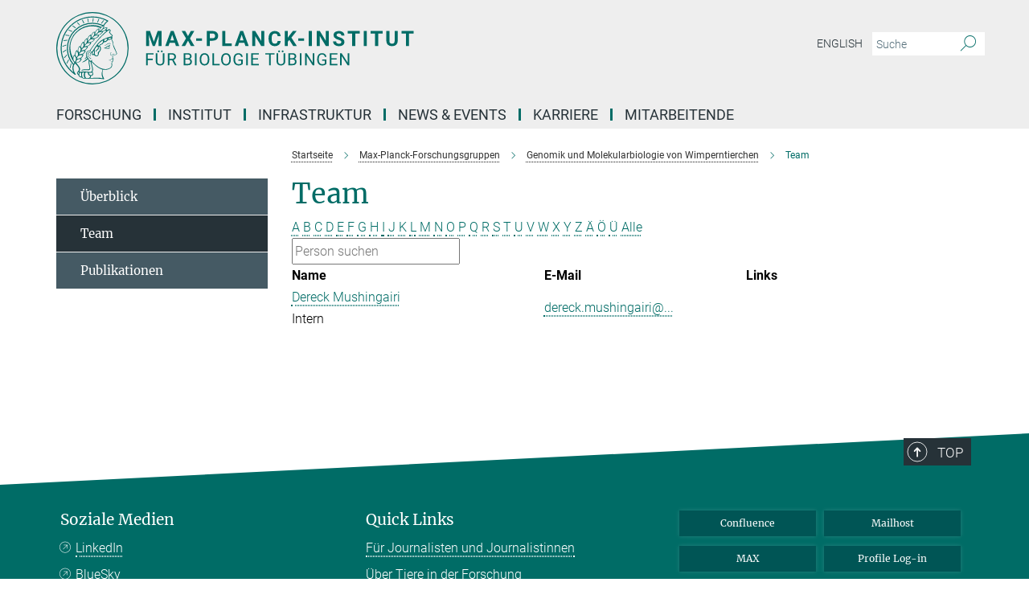

--- FILE ---
content_type: text/html; charset=utf-8
request_url: https://www.bio.mpg.de/131724/team?letter=M&previous_letter=X
body_size: 15887
content:
<!DOCTYPE html>
<html prefix="og: http://ogp.me/ns#" lang="de">
<head>
  <meta http-equiv="X-UA-Compatible" content="IE=edge">
  <meta content="width=device-width, initial-scale=1.0" name="viewport">
  <meta http-equiv="Content-Type" content="text/html; charset=utf-8"/>
  <title>Team</title>
  
  <meta name="keywords" content="" /><meta name="description" content="" />
  
  
<meta property="og:title" content="Team">
<meta property="og:description" content="">
<meta property="og:type" content="website">
<meta property="og:url" content="https://www.bio.mpg.de/131724/team">
<meta property="og:image" content="https://www.bio.mpg.de/assets/og-logo-281c44f14f2114ed3fe50e666618ff96341055a2f8ce31aa0fd70471a30ca9ed.jpg">


  
  


  <meta name="msapplication-TileColor" content="#fff" />
<meta name="msapplication-square70x70logo" content="/assets/touch-icon-70x70-16c94b19254f9bb0c9f8e8747559f16c0a37fd015be1b4a30d7d1b03ed51f755.png" />
<meta name="msapplication-square150x150logo" content="/assets/touch-icon-150x150-3b1e0a32c3b2d24a1f1f18502efcb8f9e198bf2fc47e73c627d581ffae537142.png" />
<meta name="msapplication-wide310x150logo" content="/assets/touch-icon-310x150-067a0b4236ec2cdc70297273ab6bf1fc2dcf6cc556a62eab064bbfa4f5256461.png" />
<meta name="msapplication-square310x310logo" content="/assets/touch-icon-310x310-d33ffcdc109f9ad965a6892ec61d444da69646747bd88a4ce7fe3d3204c3bf0b.png" />
<link rel="apple-touch-icon" type="image/png" href="/assets/touch-icon-180x180-a3e396f9294afe6618861344bef35fc0075f9631fe80702eb259befcd682a42c.png" sizes="180x180">
<link rel="icon" type="image/png" href="/assets/touch-icon-32x32-143e3880a2e335e870552727a7f643a88be592ac74a53067012b5c0528002367.png" sizes="32x32">

  <link rel="preload" href="/assets/roboto-v20-latin-ext_latin_greek-ext_greek_cyrillic-ext_cyrillic-700-8d2872cf0efbd26ce09519f2ebe27fb09f148125cf65964890cc98562e8d7aa3.woff2" as="font" type="font/woff2" crossorigin="anonymous">
  
  
  
  <script>var ROOT_PATH = '/';var LANGUAGE = 'de';var PATH_TO_CMS = 'https://tuebio.iedit.mpg.de';var INSTANCE_NAME = 'tuebio';</script>
  
      <link rel="stylesheet" media="all" href="/assets/responsive_live_green-b4104db02fad82373eaef717c39506fa87036661729168d4cfe06a4e84cae1cb.css" />
    <link rel="stylesheet" media="all" href="/assets/responsive/headerstylesheets/tuebio-header-e7a64d3ce235b56b09aa83cca9bb284b6c804a6212b76bf07124c06c0eb8894d.css" />

<script>
  window.addEventListener("load", function() {
    var linkElement = document.createElement("link");
    linkElement.rel="stylesheet";
    linkElement.href="/assets/katex/katex-4c5cd0d7a0c68fd03f44bf90378c50838ac39ebc09d5f02a7a9169be65ab4d65.css";
    linkElement.media="all";
    document.head.appendChild(linkElement);
  });
</script>


  

  

  <script>
  if(!window.DCLGuard) {
    window.DCLGuard=true;
  }
</script>
<script type="module">
//<![CDATA[
document.body.addEventListener('Base',function(){  (function (global) {
    if (global.MpgApp && global.MpgApp.object) {
      global.MpgApp.object.id = +'131724';
    }
  }(window));
});
/*-=deferred=-*/
//]]>
</script>
  <link rel="canonical" href="https://www.bio.mpg.de/131724/team" />


  
  <meta name="csrf-param" content="authenticity_token" />
<meta name="csrf-token" content="mkS1x8kXKA0gg1Ewh6mYGSL0uuFTG60Y7PBZAS-ICdh-a_GU6p1rMDmMCz8S9qmXbwYQBwmBT7GGvVq02hEWjw" />
  <meta name="generator" content="JustRelate CX Cloud (www.justrelate.com)" />
  
  
      <link rel="alternate" hreflang="en" href="https://www.bio.mpg.de/111229/team" />
    <link rel="alternate" hreflang="de" href="https://www.bio.mpg.de/131724/team" />


  
    <script type="module" >
      window.allHash = { 'manifest':'/assets/manifest-04024382391bb910584145d8113cf35ef376b55d125bb4516cebeb14ce788597','responsive/modules/display_pubman_reference_counter':'/assets/responsive/modules/display_pubman_reference_counter-8150b81b51110bc3ec7a4dc03078feda26b48c0226aee02029ee6cf7d5a3b87e','responsive/modules/video_module':'/assets/responsive/modules/video_module-231e7a8449475283e1c1a0c7348d56fd29107c9b0d141c824f3bd51bb4f71c10','responsive/live/annual_report_overview':'/assets/responsive/live/annual_report_overview-f7e7c3f45d3666234c0259e10c56456d695ae3c2df7a7d60809b7c64ce52b732','responsive/live/annual_review_overview':'/assets/responsive/live/annual_review_overview-49341d85de5d249f2de9b520154d516e9b4390cbf17a523d5731934d3b9089ec','responsive/live/deferred-picture-loader':'/assets/responsive/live/deferred-picture-loader-088fb2b6bedef1b9972192d465bc79afd9cbe81cefd785b8f8698056aa04cf93','responsive/live/employee':'/assets/responsive/live/employee-ac8cd3e48754c26d9eaf9f9965ab06aca171804411f359cbccd54a69e89bc31c','responsive/live/employee_landing_page':'/assets/responsive/live/employee_landing_page-ac8cd3e48754c26d9eaf9f9965ab06aca171804411f359cbccd54a69e89bc31c','responsive/live/employee_search':'/assets/responsive/live/employee_search-47a41df3fc7a7dea603765ad3806515b07efaddd7cf02a8d9038bdce6fa548a1','responsive/live/event_overview':'/assets/responsive/live/event_overview-817c26c3dfe343bed2eddac7dd37b6638da92babec077a826fde45294ed63f3c','responsive/live/gallery_overview':'/assets/responsive/live/gallery_overview-459edb4dec983cc03e8658fafc1f9df7e9d1c78786c31d9864e109a04fde3be7','responsive/live/institute_page':'/assets/responsive/live/institute_page-03ec6d8aaec2eff8a6c1522f54abf44608299523f838fc7d14db1e68d8ec0c7a','responsive/live/institutes_map':'/assets/responsive/live/institutes_map-588c0307e4a797238ba50134c823708bd3d8d640157dc87cf24b592ecdbd874e','responsive/live/job_board':'/assets/responsive/live/job_board-0db2f3e92fdcd350960e469870b9bef95adc9b08e90418d17a0977ae0a9ec8fd','responsive/live/newsroom':'/assets/responsive/live/newsroom-c8be313dabf63d1ee1e51af14f32628f2c0b54a5ef41ce999b8bd024dc64cad2','responsive/live/organigramm':'/assets/responsive/live/organigramm-18444677e2dce6a3c2138ce8d4a01aca7e84b3ea9ffc175b801208634555d8ff','responsive/live/research_page':'/assets/responsive/live/research_page-c8be313dabf63d1ee1e51af14f32628f2c0b54a5ef41ce999b8bd024dc64cad2','responsive/live/science_gallery_overview':'/assets/responsive/live/science_gallery_overview-5c87ac26683fe2f4315159efefa651462b87429147b8f9504423742e6b7f7785','responsive/live/tabcard':'/assets/responsive/live/tabcard-be5f79406a0a3cc678ea330446a0c4edde31069050268b66ce75cfda3592da0d','live/advent_calendar':'/assets/live/advent_calendar-4ef7ec5654db2e7d38c778dc295aec19318d2c1afcbbf6ac4bfc2dde87c57f12','live/employee':'/assets/live/employee-fb8f504a3309f25dbdd8d3cf3d3f55c597964116d5af01a0ba720e7faa186337','live/employee_landing_page':'/assets/live/employee_landing_page-fb8f504a3309f25dbdd8d3cf3d3f55c597964116d5af01a0ba720e7faa186337','live/gallery_overview':'/assets/live/gallery_overview-18a0e0553dd83304038b0c94477d177e23b8b98bff7cb6dd36c7c99bf8082d12','live/podcast_page':'/assets/live/podcast_page-fe7023d277ed2b0b7a3228167181231631915515dcf603a33f35de7f4fd9566f','live/video_page':'/assets/live/video_page-62efab78e58bdfd4531ccfc9fe3601ea90abeb617a6de220c1d09250ba003d37','responsive/mpg_common/live/dropdown_list':'/assets/responsive/mpg_common/live/dropdown_list-71372d52518b3cb50132756313972768fdec1d4fa3ffa38e6655696fe2de5c0b','responsive/mpg_common/live/event_calendar':'/assets/responsive/mpg_common/live/event_calendar-719dd7e7333c7d65af04ddf8e2d244a2646b5f16d0d7f24f75b0bb8c334da6a5','responsive/mpg_common/live/event_registration':'/assets/responsive/mpg_common/live/event_registration-e6771dca098e37c2858ff2b690497f83a2808b6c642e3f4540e8587e1896c84e','responsive/mpg_common/live/expandable':'/assets/responsive/mpg_common/live/expandable-e2143bde3d53151b5ff7279eaab589f3fefb4fd31278ca9064fd6b83b38d5912','responsive/mpg_common/live/gallery_youtube_video':'/assets/responsive/mpg_common/live/gallery_youtube_video-b859711b59a5655b5fa2deb87bd0d137460341c3494a5df957f750c716970382','responsive/mpg_common/live/interactive_table':'/assets/responsive/mpg_common/live/interactive_table-bff65d6297e45592f8608cd64814fc8d23f62cb328a98b482419e4c25a31fdde','responsive/mpg_common/live/intersection-observer':'/assets/responsive/mpg_common/live/intersection-observer-9e55d6cf2aac1d0866ac8588334111b664e643e4e91b10c5cbb42315eb25d974','responsive/mpg_common/live/main_menu':'/assets/responsive/mpg_common/live/main_menu-43966868573e0e775be41cf218e0f15a6399cf3695eb4297bae55004451acada','responsive/mpg_common/live/news_publication_overview':'/assets/responsive/mpg_common/live/news_publication_overview-d1aae55c18bfd7cf46bad48f7392e51fc1b3a3b887bc6312a39e36eaa58936fa','responsive/mpg_common/live/reverse':'/assets/responsive/mpg_common/live/reverse-9d6a32ce7c0f41fbc5249f8919f9c7b76cacd71f216c9e6223c27560acf41c8b','responsive/mpg_common/live/shuffle':'/assets/responsive/mpg_common/live/shuffle-14b053c3d32d46209f0572a91d3240487cd520326247fc2f1c36ea4d3a6035eb','responsive/mpg_common/live/slick_lazyloader':'/assets/responsive/mpg_common/live/slick_lazyloader-ea2704816b84026f362aa3824fcd44450d54dffccb7fca3c853d2f830a5ce412','responsive/mpg_common/live/video':'/assets/responsive/mpg_common/live/video-55b7101b2ac2622a81eba0bdefd94b5c5ddf1476b01f4442c3b1ae855b274dcf','responsive/mpg_common/live/youtube_extension':'/assets/responsive/mpg_common/live/youtube_extension-2b42986b3cae60b7e4153221d501bc0953010efeadda844a2acdc05da907e90f','preview/_pdf_sorting':'/assets/preview/_pdf_sorting-8fa7fd1ef29207b6c9a940e5eca927c26157f93f2a9e78e21de2578e6e06edf0','preview/advent_calendar':'/assets/preview/advent_calendar-4ef7ec5654db2e7d38c778dc295aec19318d2c1afcbbf6ac4bfc2dde87c57f12','preview/annual_review_search':'/assets/preview/annual_review_search-8fa7fd1ef29207b6c9a940e5eca927c26157f93f2a9e78e21de2578e6e06edf0','preview/edit_overlays':'/assets/preview/edit_overlays-cef31afd41d708f542672cc748b72a6b62ed10df9ee0030c11a0892ae937db70','preview/employee':'/assets/preview/employee-fb8f504a3309f25dbdd8d3cf3d3f55c597964116d5af01a0ba720e7faa186337','preview/employee_landing_page':'/assets/preview/employee_landing_page-fb8f504a3309f25dbdd8d3cf3d3f55c597964116d5af01a0ba720e7faa186337','preview/gallery_overview':'/assets/preview/gallery_overview-ca27fbd8e436a0f15e28d60a0a4a5861f7f9817b9cb44cb36ae654ebe03eec2a','preview/lodash':'/assets/preview/lodash-01fbab736a95109fbe4e1857ce7958edc28a78059301871a97ed0459a73f92d2','preview/overlay':'/assets/preview/overlay-4b3006f01cc2a80c44064f57acfdb24229925bbf211ca5a5e202b0be8cd2e66e','preview/overlay_ajax_methods':'/assets/preview/overlay_ajax_methods-0cceedf969995341b0aeb5629069bf5117896d2b053822e99f527e733430de65','preview/pdf_overview':'/assets/preview/pdf_overview-8fa7fd1ef29207b6c9a940e5eca927c26157f93f2a9e78e21de2578e6e06edf0','preview/podcast_page':'/assets/preview/podcast_page-8b696f28fe17c5875ac647a54463d6cf4beda5fa758ba590dd50d4f7d11e02a0','preview/preview':'/assets/preview/preview-7d20d27ffa274bf0336cbf591613fbbffd4fa684d745614240e81e11118b65c2','preview/science_gallery_overview':'/assets/preview/science_gallery_overview-00600feadb223d3b4cb5432a27cc6bee695f2b95225cb9ecf2e9407660ebcc35','preview/video_page':'/assets/preview/video_page-5359db6cf01dcd5736c28abe7e77dabdb4c7caa77184713f32f731d158ced5a8','preview_manifest':'/assets/preview_manifest-04024382391bb910584145d8113cf35ef376b55d125bb4516cebeb14ce788597','editmarker':'/assets/editmarker-b8d0504e39fbfef0acc731ba771c770852ec660f0e5b8990b6d367aefa0d9b9c','live':'/assets/live-4aa8e228b0242df1d2d064070d3be572a1ad3e67fe8c70b092213a5236b38737','print':'/assets/print-08c7a83da7f03ca9674c285c1cc50a85f44241f0bcef84178df198c8e9805c3c','mpg_base':'/assets/mpg_base-161fbafcd07f5fc9b56051e8acd88e712c103faef08a887e51fdcf16814b7446','mpg_fouc':'/assets/mpg_fouc-e8a835d89f91cf9c99be7a651f3ca1d04175934511621130554eef6aa910482c','mpg_amd':'/assets/mpg_amd-7c9ab00ac1b3a8c78cac15f76b6d33ed50bb1347cea217b0848031018ef80c94','mpg_amd_bundle':'/assets/mpg_amd_bundle-932e0d098e1959a6b4654b199e4c02974ab670115222c010a0bcc14756fce071','responsive/friendlycaptcha/widget.module.min':'/assets/responsive/friendlycaptcha/widget.module.min-19cabfb2100ce6916acaa628a50895f333f8ffb6a12387af23054565ee2122f2','responsive/honeybadger.min':'/assets/responsive/honeybadger.min-213763a8258237e8c4d12f0dbd98d8a966023b02f7433c1a05c1bace6ef120ec','responsive_live':'/assets/responsive_live-d4b4a938cbf67a69dc6ba9767c95bb10486874f069e457abc2ad6f53c7126fac','katex/katex':'/assets/katex/katex-ca9d4097b1925d5d729e5c4c7ffcdb44112ba08c53e7183feb26afa6927cc4fd','responsive/tsmodules/cashew':'/assets/responsive/tsmodules/cashew-f2b3a6f988f933937212c2239a5008703225511ab19b4a6d6cbead2e9904ae21','responsive/tsmodules/datahandler':'/assets/responsive/tsmodules/datahandler-18b09253aa824ba684b48d41aea5edb6321851210404bdc3c47922c961181980','responsive/tsmodules/edit-menu':'/assets/responsive/tsmodules/edit-menu-ed8038730fbc4b64d700f28f3ccdcc8c33cc558e1182af3f37b6b4374a3ad3b6','responsive/tsmodules/edit':'/assets/responsive/tsmodules/edit-80ca9b5137f2eeb575e45f3ff1fd611effb73bd27d9f920d5f758c27a4212067','responsive/tsmodules/image-information':'/assets/responsive/tsmodules/image-information-2766379bd0ae7c612169084e5437d5662006eec54acbecba9f83ac8773ac20fa','responsive/tsmodules/languages':'/assets/responsive/tsmodules/languages-33d886fa0f8a758ac8817dfaf505c136d22e86a95988298f3b14cf46c870a586','responsive/tsmodules/menu':'/assets/responsive/tsmodules/menu-dc7cee42b20a68a887e06bb1979d6ecc601ff8dd361b80cc6a8190e33ab7f005','responsive/tsmodules/notify':'/assets/responsive/tsmodules/notify-44b67b61195156d3827af8dfd00797cd327f013dc404720659f2d3da19cf6f77','responsive/tsmodules/virtual-form':'/assets/responsive/tsmodules/virtual-form-31974440dbd9f79534149b9376a63b1f2e0b542abb5ba898e4fbaeef377d66ca' }
    </script>
    <script type="module">
//<![CDATA[
document.body.addEventListener('AMD',function(){    requirejs.config({
      waitSeconds:0,
      paths: allHash
    })
});
/*-=deferred=-*/
//]]>
</script></head>

 <body class="tuebio employee_list  language-de" id="top">
  
  
  

<header class="navbar hero navigation-on-bottom">

  <div class="container remove-padding header-main-container">


    <div class="navbar-header">
        <a class="navbar-brand mpg-icon mpg-icon-logo language-de language-degreen" aria-label="Logo Max-Planck-Institut für Biologie Tübingen, zur Startseite" href="/"></a>
    </div>

    <div class="lang-search">
      <div class="collapse navbar-collapse bs-navbar-collapse">
        <ul class="hidden-xs hidden-sm nav navbar-nav navbar-right navbar-meta">
          <li class="language-switcher-links">
            
    <a href="/111229/team">English</a>


          </li>
          <li>
            <form class="navbar-form navbar-left search-field hidden-xs" role="search" action="/2963/suchergebnis" accept-charset="UTF-8" method="get">
  <div class="form-group noindex">
    <input class="form-control searchfield"
      name="searchfield"
      placeholder="Suche"
      value=""
      type="search"
      aria-label="Bitte geben Sie einen Suchbegriff ein."
    />
    <button class="btn btn-default searchbutton" aria-label="Suche">
      <i class="mpg-icon mpg-icon-search" role="img" aria-hidden="true"></i>
    </button>
  </div>
</form>
          </li>
          <li>
            
          </li>

        </ul>
      </div>
    </div>


    <div class="navbar-title-wrapper">

      <nav class="navbar navbar-default" aria-label="Hauptnavigation">
        <div class="navbar-header">
          <div class="visible-xs visible-sm">
            <button class="nav-btn navbar-toggle" type="button" data-toggle="collapse" data-target="#main-navigation-container" aria-haspopup="true" aria-expanded="false" aria-label="Hauptnavigations-Schalter">
              <svg width="40" height="40" viewBox="-25 -25 50 50">
                <circle cx="0" cy="0" r="25" fill="none"/>
                <rect class="burgerline-1" x="-15" y="-12" width="30" height="4" fill="black"/>
                <rect class="burgerline-2" x="-15" y="-2" width="30" height="4" fill="black"/>
                <rect class="burgerline-3" x="-15" y="8" width="30" height="4" fill="black"/>
              </svg>
            </button>
          </div>
        </div>

        <div class="collapse navbar-collapse js-navbar-collapse noindex" id="main-navigation-container">

          <div class="mobile-search-pwa-container">
            <div class="mobile-search-container">
              <form class="navbar-form navbar-left search-field visible-sm visible-xs mobile clearfix" role="search" action="/2963/suchergebnis" accept-charset="UTF-8" method="get">
  <div class="form-group noindex">
    <input class="form-control searchfield"
      name="searchfield"
      placeholder="Suche"
      value=""
      type="search"
      aria-label="Bitte geben Sie einen Suchbegriff ein."
    />
    <button class="btn btn-default searchbutton" aria-label="Suche">
      <i class="mpg-icon mpg-icon-search" role="img" aria-hidden="true"></i>
    </button>
  </div>
</form>
            </div>
              
          </div>

          
            <ul class="nav navbar-nav col-xs-12" id="main_nav" data-timestamp="2026-01-28T08:19:41.126Z">
<li class="dropdown mega-dropdown clearfix" tabindex="0" data-positioning="3">
<a class="main-navi-item dropdown-toggle undefined" id="Root-de.0"> Forschung<span class="arrow-dock"></span></a><a class="dropdown-toggle visible-xs visible-sm" data-no-bs-toggle="dropdown" role="button" aria-expanded="false" aria-controls="flyout-Root-de.0"><span class="mpg-icon mpg-icon-down2"></span></a><ul id="flyout-Root-de.0" class="col-xs-12 dropdown-menu  mega-dropdown-menu row">
<li class="col-xs-12 col-sm-4 menu-column"><ul class="main">
<li class="dropdown-title">
<a href="/216506/Overview-Research-Groups" id="Root-de.0.0.0">Alle Forschungsgruppen</a><ul><li><a href="/126016/departments" id="Root-de.0.0.0.0">Abteilungen im Überblick</a></li></ul>
</li>
<li class="dropdown-title">
<a href="/126368/protein-evolution-andrei-lupas" id="Root-de.0.0.1">Abteilung Proteinevolution</a><ul>
<li><a href="/126368/protein-evolution-andrei-lupas" id="Root-de.0.0.1.0">Andrei Lupas</a></li>
<li><a href="/129574/protein-bioinformatics" id="Root-de.0.0.1.1">Vikram Alva</a></li>
<li><a href="/428493/membrane-protein-folding-stability-and-functions" id="Root-de.0.0.1.2">Yu-Chu Chang</a></li>
<li><a href="/129525/transmembrane-signal-transduction" id="Root-de.0.0.1.3">Murray Coles</a></li>
<li><a href="/328584/structural-bioinformatics" id="Root-de.0.0.1.4">Stanisław Dunin-Horkawicz</a></li>
<li><a href="/de/protein-evolution/marcus-hartmann" id="Root-de.0.0.1.5">Marcus Hartmann</a></li>
<li><a href="/129607/conservation-of-protein-structure-and-function" id="Root-de.0.0.1.6">Birte Hernandez</a></li>
<li><a href="/222838/structural-biology-of-selfish-rna" id="Root-de.0.0.1.7">Oliver Weichenrieder</a></li>
</ul>
</li>
<li class="dropdown-title">
<a href="/406848/complex-biological-interactions" id="Root-de.0.0.2">ABTEILUNG KOMPLEXE BIOLOGISCHE WECHSELWIRKUNGEN</a><ul>
<li><a href="/406848/complex-biological-interactions" id="Root-de.0.0.2.0">Yen-Ping Hsueh</a></li>
<li><a href="/460162/mathematical-approaches-to-fungal-biology" id="Root-de.0.0.2.1">Guillermo Vidal</a></li>
<li><a href="/506692/biologie-entomopathogener-nematoden" id="Root-de.0.0.2.2">Hillel Schwartz</a></li>
</ul>
</li>
<li class="dropdown-title">
<a href="/126391/microbiome-science-ruth-ley" id="Root-de.0.0.3">Abteilung Mikrobiomforschung</a><ul>
<li><a href="/126391/microbiome-science-ruth-ley" id="Root-de.0.0.3.0">Ruth Ley</a></li>
<li><a href="/454038/microbiome-lipid-metabolism" id="Root-de.0.0.3.1">Stacey Heaver</a></li>
<li><a href="/198115/microbiome-engineering" id="Root-de.0.0.3.2">James Marsh</a></li>
<li><a href="/198091/mobile-genetische-elemente-im-darmmikrobiom-menschlicher-populationen" id="Root-de.0.0.3.3">Alexander Tyakht</a></li>
</ul>
</li>
<li class="dropdown-title">
<a href="/126437/integrative-evolutionary-biology" id="Root-de.0.0.4">Abteilung Integrative Evolutionsbiologie</a><ul>
<li><a href="/126437/integrative-evolutionary-biology" id="Root-de.0.0.4.0">Ralf Sommer</a></li>
<li><a class="external" href="https://sommerlab.org/research/regulation-and-post-translational-modification-of-gene-expression-in-nematodes-catia-igreja.html" target="_blank" id="Root-de.0.0.4.1">Cátia Igreja</a></li>
<li><a class="external" href="https://sommerlab.org/research/evolutionary-genomics-and-bioinformatics.html" target="_blank" id="Root-de.0.0.4.2">Christian Rödelsperger</a></li>
<li><a class="external" href="https://sommerlab.org/research/parasitic-nematodes.html" target="_blank" id="Root-de.0.0.4.3">Adrian Streit</a></li>
<li><a class="external" href="https://sommerlab.org/research/entomo-nematology.html" target="_blank" id="Root-de.0.0.4.4">Matthias Herrmann</a></li>
</ul>
</li>
</ul></li>
<li class="col-xs-12 col-sm-4 menu-column"><ul class="main">
<li class="dropdown-title">
<a href="/126414/algal-development-and-evolution-s" id="Root-de.0.1.0">Abteilung Entwicklung und Evolution der Algen</a><ul>
<li><a href="/163031/coelho-lab" id="Root-de.0.1.0.0">Susana Coelho</a></li>
<li><a href="/129344/development-in-red-algae" id="Root-de.0.1.0.1">Michael Borg</a></li>
</ul>
</li>
<li class="dropdown-title">
<a href="/126344/molecularbiology" id="Root-de.0.1.1">Abteilung Molekularbiologie</a><ul>
<li><a href="/126344/molecularbiology" id="Root-de.0.1.1.0">Detlef Weigel</a></li>
<li><a href="/329017/afrikanische-pflanzengenomik" id="Root-de.0.1.1.1">Patience Chatukuta</a></li>
<li><a href="/429126/plant-immunogenomics" id="Root-de.0.1.1.2">Gal Ofir</a></li>
<li><a href="/129180/ecological-genetics" id="Root-de.0.1.1.3">Rebecca Schwab</a></li>
</ul>
</li>
<li class="dropdown-title">
<a href="/125969/max-planck-research-groups" id="Root-de.0.1.2">Max-Planck-Forschungsgruppen</a><ul>
<li><a href="/126659/plant-pathogen-evolution-honour-mccann" id="Root-de.0.1.2.0">Honour McCann</a></li>
<li><a href="/476785/qiaowei-miya-pan" id="Root-de.0.1.2.1">Qiaowei Pan</a></li>
</ul>
</li>
<li class="dropdown-title">
<a href="/222803/other-scientific-groups" id="Root-de.0.1.3">Weitere Forschungsgruppen</a><ul>
<li><a href="/383501/Evolution-adaptiver-Immunsysteme-bei-Wirbeltieren" id="Root-de.0.1.3.0">Thomas Boehm</a></li>
<li><a href="/302157/thorsten-langner" id="Root-de.0.1.3.1">Thorsten Langner</a></li>
<li><a href="/126523/nuesslein-volhard" id="Root-de.0.1.3.2">Christiane Nüsslein-Volhard</a></li>
<li><a href="/267871/evolution-der-farbmusterbildung-bei-danio-fischen" id="Root-de.0.1.3.3">Uwe Irion</a></li>
<li><a href="/222826/max-planck-fellow-angenent" id="Root-de.0.1.3.4">Lars Angenent </a></li>
<li><a href="/400982/cell-safari-sebastien-colin" id="Root-de.0.1.3.5">Sebastien Colin</a></li>
</ul>
</li>
</ul></li>
<li class="col-xs-12 col-sm-4 menu-column"><ul class="main">
<li class="dropdown-title">
<a class="external" href="https://www.fml.tuebingen.mpg.de/2923/en" target="_blank" id="Root-de.0.2.0">FML-Forschungsgruppen</a><ul>
<li><a class="external" href="https://www.fml.tuebingen.mpg.de/63796/aztekin-lab" target="_blank" id="Root-de.0.2.0.0">Can Aztekin</a></li>
<li><a class="external" href="https://www.fml.tuebingen.mpg.de/62748/ramm-lab" target="_blank" id="Root-de.0.2.0.1">Beatrice Ramm</a></li>
<li><a class="external" href="https://www.fml.tuebingen.mpg.de/30133/pallares-group" target="_blank" id="Root-de.0.2.0.2">Luisa Pallares</a></li>
<li><a class="external" href="https://www.fml.tuebingen.mpg.de/31406/weir-group1" target="_blank" id="Root-de.0.2.0.3">John Weir</a></li>
</ul>
</li>
<li class="dropdown-title"><a href="/125994/former-departments" id="Root-de.0.2.1">ehemalige Abteilungen / Emeriti</a></li>
<li class="dropdown-title"><a href="/125630/publication-list" id="Root-de.0.2.2">Publikationen</a></li>
<li class="dropdown-title"><a href="/124054/animals-in-research" id="Root-de.0.2.3">Tiere in der Grundlagenforschung</a></li>
</ul></li>
</ul>
</li>
<li class="dropdown mega-dropdown clearfix" tabindex="0" data-positioning="2">
<a class="main-navi-item dropdown-toggle undefined" id="Root-de.1">INSTITUT<span class="arrow-dock"></span></a><a class="dropdown-toggle visible-xs visible-sm" data-no-bs-toggle="dropdown" role="button" aria-expanded="false" aria-controls="flyout-Root-de.1"><span class="mpg-icon mpg-icon-down2"></span></a><ul id="flyout-Root-de.1" class="col-xs-12 dropdown-menu  mega-dropdown-menu row">
<li class="col-xs-12 col-sm-4 menu-column"><ul class="main">
<li class="dropdown-title"><a href="/124541/ueber-uns" id="Root-de.1.0.0">Über uns</a></li>
<li class="dropdown-title"><a href="/124516/directors" id="Root-de.1.0.1">Direktorinnen und Direktoren</a></li>
<li class="dropdown-title"><a href="/308099/diversitaet" id="Root-de.1.0.2">DIVERSITÄT</a></li>
<li class="dropdown-title"><a href="/237509/how-to-find-us1" id="Root-de.1.0.3">ANFAHRT</a></li>
</ul></li>
<li class="col-xs-12 col-sm-4 menu-column">
</ul>
</li>
<li class="dropdown mega-dropdown clearfix" tabindex="0" data-positioning="3">
<a class="main-navi-item dropdown-toggle undefined" id="Root-de.2">Infrastruktur<span class="arrow-dock"></span></a><a class="dropdown-toggle visible-xs visible-sm" data-no-bs-toggle="dropdown" role="button" aria-expanded="false" aria-controls="flyout-Root-de.2"><span class="mpg-icon mpg-icon-down2"></span></a><ul id="flyout-Root-de.2" class="col-xs-12 dropdown-menu  mega-dropdown-menu row">
<li class="col-xs-12 col-sm-4 menu-column"><ul class="main"><li class="dropdown-title">
<a href="/203130/scientific-services" id="Root-de.2.0.0">Wissenschaftliche Infrastruktur</a><ul>
<li><a href="/124884/bio-optics" id="Root-de.2.0.0.0">BioOptics</a></li>
<li><a href="/124970/electron-microscopy" id="Root-de.2.0.0.1">Elektronenmikroskopie</a></li>
<li><a href="/124957/genome-center" id="Root-de.2.0.0.2">Genomzentrum</a></li>
<li><a href="/124944/nmr-spectroscopy" id="Root-de.2.0.0.3">Kernspinresonanzspektroskopie</a></li>
<li><a href="/124912/mass-spectrometry" id="Root-de.2.0.0.4">Massenspektrometrie</a></li>
<li><a href="/124899/compute-cluster" id="Root-de.2.0.0.5">Rechencluster</a></li>
<li><a href="/129549/x-ray-crystallopgrahy" id="Root-de.2.0.0.6">Röntgenstrukturanalyse</a></li>
</ul>
</li></ul></li>
<li class="col-xs-12 col-sm-4 menu-column"><ul class="main"><li class="dropdown-title">
<a href="/203162/central-services" id="Root-de.2.1.0">Zentrale Infrastruktur</a><ul>
<li><a href="/124577/administration" id="Root-de.2.1.0.0">Verwaltung</a></li>
<li><a href="/300085/rst" id="Root-de.2.1.0.1">Researcher Support </a></li>
<li><a href="/244541/werkstatt" id="Root-de.2.1.0.2">Werkstätten &amp; Betriebstechnik</a></li>
<li><a href="/350836/IT" id="Root-de.2.1.0.3">Informationstechnologie</a></li>
</ul>
</li></ul></li>
<li class="col-xs-12 col-sm-4 menu-column"><ul class="main"><li class="dropdown-title"><a href="/124203/campus-services" id="Root-de.2.2.0">Campus-Infrastruktur</a></li></ul></li>
</ul>
</li>
<li class="dropdown mega-dropdown clearfix" tabindex="0" data-positioning="1">
<a class="main-navi-item dropdown-toggle undefined" id="Root-de.3">News &amp; Events<span class="arrow-dock"></span></a><a class="dropdown-toggle visible-xs visible-sm" data-no-bs-toggle="dropdown" role="button" aria-expanded="false" aria-controls="flyout-Root-de.3"><span class="mpg-icon mpg-icon-down2"></span></a><ul id="flyout-Root-de.3" class="col-xs-12 dropdown-menu  mega-dropdown-menu row"><li class="col-xs-12 col-sm-4 menu-column"><ul class="main">
<li class="dropdown-title"><a href="/125670/Latest-Research-News" id="Root-de.3.0.0">Neueste Forschungnachrichten</a></li>
<li class="dropdown-title"><a href="/125650/events" id="Root-de.3.0.1">Veranstaltungen und Vorträge</a></li>
<li class="dropdown-title"><a href="/125630/publication-list" id="Root-de.3.0.2">Publikationen</a></li>
<li class="dropdown-title"><a href="/456657/max-planck-research-magazine" id="Root-de.3.0.3">MAX-PLANCK FORSCHUNGSMAGAZIN</a></li>
<li class="dropdown-title"><a href="/450400/yearbook" id="Root-de.3.0.4">Max-Planck Jahrbuch</a></li>
<li class="dropdown-title"><a href="/446863/videos" id="Root-de.3.0.5">Videos</a></li>
<li class="dropdown-title"><a href="/445490/podcasts" id="Root-de.3.0.6">Podcasts</a></li>
<li class="dropdown-title"><a class="external" href="https://www.tuebingen.mpg.de/223001/science-walk" target="_blank" id="Root-de.3.0.7">Campus Science Walk</a></li>
</ul></li></ul>
</li>
<li class="dropdown mega-dropdown clearfix" tabindex="0" data-positioning="2">
<a class="main-navi-item dropdown-toggle undefined" id="Root-de.4"> Karriere<span class="arrow-dock"></span></a><a class="dropdown-toggle visible-xs visible-sm" data-no-bs-toggle="dropdown" role="button" aria-expanded="false" aria-controls="flyout-Root-de.4"><span class="mpg-icon mpg-icon-down2"></span></a><ul id="flyout-Root-de.4" class="col-xs-12 dropdown-menu  mega-dropdown-menu row">
<li class="col-xs-12 col-sm-4 menu-column"><ul class="main">
<li class="dropdown-title"><a href="/124070/career" id="Root-de.4.0.0">Karrieremöglichkeiten</a></li>
<li class="dropdown-title"><a href="/124765/open-positions1" id="Root-de.4.0.1">Stellenangebote</a></li>
<li class="dropdown-title"><a href="/124692/imprs" id="Root-de.4.0.2">PhD-Programm</a></li>
</ul></li>
<li class="col-xs-12 col-sm-4 menu-column">
</ul>
</li>
<li class="dropdown mega-dropdown clearfix" tabindex="0" data-positioning="0"><a class="main-navi-item dropdown-toggle undefined" id="Root-de.5" href="/125933/staff-list">MITARBEITENDE<span></span></a></li>
</ul>

          <div class="text-center language-switcher visible-xs visible-sm">
            
    <a href="/111229/team">English</a>


          </div>
        </div>
      </nav>
    </div>
  </div>
</header>

<header class="container-full-width visible-print-block">
  <div class="container">
    <div class="row">
      <div class="col-xs-12">
        <div class="content">
              <span class="mpg-icon mpg-icon-logo custom-print-header language-de">
                Max-Planck-Institut für Biologie Tübingen
              </span>
        </div>
      </div>
    </div>
  </div>
</header>

<script type="module">
//<![CDATA[
document.body.addEventListener('Base',function(){  var mainMenu;
  if(typeof MpgCommon != "undefined") {
    mainMenu = new MpgCommon.MainMenu();
  }
});
/*-=deferred=-*/
//]]>
</script>
  
  <div id="page_content">
    <div class="container content-wrapper">
  <div class="row">
    <main>
      <article class="col-md-9 col-md-push-3">
        <div class="content py-0">
          <div class="noindex">
  <nav class="hidden-print" aria-label="Breadcrumb">
    <ol class="breadcrumb clearfix" vocab="http://schema.org/" typeof="BreadcrumbList">

          <li class="breadcrumb-item" property="itemListElement" typeof="ListItem">
            <a property="item"
               typeof="WebPage"
               href="/"
               class=""
               title="">
              <span property="name">Startseite</span>
            </a>
            <meta property="position" content="1">
          </li>
          <li class="breadcrumb-item" property="itemListElement" typeof="ListItem">
            <a property="item"
               typeof="WebPage"
               href="/125969/max-planck-research-groups"
               class=""
               title="">
              <span property="name">Max-Planck-Forschungsgruppen</span>
            </a>
            <meta property="position" content="2">
          </li>
          <li class="breadcrumb-item" property="itemListElement" typeof="ListItem">
            <a property="item"
               typeof="WebPage"
               href="/126644/ciliate-genomics-and-molecular-biology-estienne-swart"
               class=""
               title="">
              <span property="name">Genomik und Molekularbiologie von Wimperntierchen</span>
            </a>
            <meta property="position" content="3">
          </li>
      <li class="breadcrumb-item active" property="itemListElement" typeof="ListItem" aria-current="page">
        <span property="name">Team</span>
        <meta property="position" content="4">
      </li>
    </ol>
  </nav>
</div>


        </div>
        

    <h1 class="page-titledesc">Team</h1>
    <div class="meta-information">
      
    </div>
    <div class="employee_list">
        <div class="search_letters">
          <div class="dotted_line"></div>

          <div class="letters_with_sidebar letters"><a class="" href="/131724/team?letter=A&amp;previous_letter=M">A</a> <a class="" href="/131724/team?letter=B&amp;previous_letter=M">B</a> <a class="" href="/131724/team?letter=C&amp;previous_letter=M">C</a> <a class="" href="/131724/team?letter=D&amp;previous_letter=M">D</a> <a class="" href="/131724/team?letter=E&amp;previous_letter=M">E</a> <a class="" href="/131724/team?letter=F&amp;previous_letter=M">F</a> <a class="" href="/131724/team?letter=G&amp;previous_letter=M">G</a> <a class="" href="/131724/team?letter=H&amp;previous_letter=M">H</a> <a class="" href="/131724/team?letter=I&amp;previous_letter=M">I</a> <a class="" href="/131724/team?letter=J&amp;previous_letter=M">J</a> <a class="" href="/131724/team?letter=K&amp;previous_letter=M">K</a> <a class="" href="/131724/team?letter=L&amp;previous_letter=M">L</a> <a class="current" href="/131724/team?letter=M&amp;previous_letter=M">M</a> <a class="" href="/131724/team?letter=N&amp;previous_letter=M">N</a> <a class="" href="/131724/team?letter=O&amp;previous_letter=M">O</a> <a class="" href="/131724/team?letter=P&amp;previous_letter=M">P</a> <a class="" href="/131724/team?letter=Q&amp;previous_letter=M">Q</a> <a class="" href="/131724/team?letter=R&amp;previous_letter=M">R</a> <a class="" href="/131724/team?letter=S&amp;previous_letter=M">S</a> <a class="" href="/131724/team?letter=T&amp;previous_letter=M">T</a> <a class="" href="/131724/team?letter=U&amp;previous_letter=M">U</a> <a class="" href="/131724/team?letter=V&amp;previous_letter=M">V</a> <a class="" href="/131724/team?letter=W&amp;previous_letter=M">W</a> <a class="" href="/131724/team?letter=X&amp;previous_letter=M">X</a> <a class="" href="/131724/team?letter=Y&amp;previous_letter=M">Y</a> <a class="" href="/131724/team?letter=Z&amp;previous_letter=M">Z</a> <a class="" href="/131724/team?letter=%C3%84&amp;previous_letter=M">Ä</a> <a class="" href="/131724/team?letter=%C3%96&amp;previous_letter=M">Ö</a> <a class="" href="/131724/team?letter=%C3%9C&amp;previous_letter=M">Ü</a> <a class=" all" href="/131724/team?letter=Alle&amp;previous_letter=M">Alle</a></div>

          <div class="search">
            <form action="/131724/team" accept-charset="UTF-8" method="post"><input type="hidden" name="authenticity_token" value="HIewdacHYEjwQ-s24iWYXJW4x0MveTM-E3yfFt_OdNpmLsORnLznsDf4_YIo-I1oHIOu_YK63Tog24v6pVkCtw" autocomplete="off" />
              <input type="text" name="search" id="search" value="" class="text_input default_text" title="Person suchen" placeholder="Person suchen" />
</form>          </div>

          <div class="dotted_line"></div>
        </div>

        <div class="content">
          <div>
            
          </div>

          <table class="table_without_sidebar dataTable" data-length="99" data-show-filter="false"><thead><tr><th class="name first" data-column="name">Name</th><th class="email" data-column="email">E-Mail</th><th class="links last" data-column="links">Links</th></tr><tr><td colspan="3"></td></tr></thead><tbody><tr class="last"><td class="name first"><a title="Weitere Informationen zu Dereck Mushingairi" href="/person/127060/131724"><span class="icon link_like_text employee_name">Dereck Mushingairi</span></a><div class="position">Intern</div></td><td class="email"><a data-indirect-mail="true" href="mailto:b8d25d0060100ff55522a7622977ef220d6bee0211e5342f2cd685f9b5e5acd0010166">dereck.mushingairi@...</a></td><td class="links last"></td></tr></tbody></table>


        </div>
    </div>





      </article>
    </main>
    <aside class="sidebar">

  <div class="col-md-3 col-md-pull-9">
    <div class="sidebar-slider">
      <div class="side-nav-scroller">
        
      </div>
    </div>
    <div class="graybox_container noindex hidden-print">
  
  
    <div class="linklist graybox clearfix">
      <ul>
          <li><a target="_self" class="" href="/126644/ciliate-genomics-and-molecular-biology-estienne-swart">Überblick</a></li>
          <li><a target="_self" class="" data-samepage="true" href="/131724/team">Team</a></li>
          <li><a target="_self" class="" href="/131754/Publication">Publikationen</a></li>
      </ul>
      <script type="text/javascript">
        /*-=deferred=-*/
        document
          .querySelectorAll(".linklist.graybox a[data-samepage]")
          .forEach(function(link) {
            if (link.hash == location.hash) link.classList.add("active")
          })
        document
          .querySelectorAll(".linklist.graybox a[data-childrenpage]")
          .forEach(function(link) {
            if (link.hash == location.hash) link.classList.add("active")
          })
      </script>
    </div>
</div>

    

  </div>
</aside>



  </div>
</div>

  </div>
  <div class="footer-wrap noindex">
  <footer class="container-full-width green footer trngl-footer hidden-print">
      <svg viewbox="0 0 1 1" style="width:100%; height:4em; overflow:visible" preserveAspectRatio="none">
        <path class="footer-triangle" d="M 0 1 L 1 0 L 1 1.1 L 0 1.1" fill="none"/>
      </svg>
    <div class="container invert">
      <div class="row">
        <div class="to-top-dummy"></div>
          <a id="to-top-button" class="to-top" href="#top">Top</a>
          <div class="col-md-12 columns-quicklinks-container">
            
                
                <div class="footer-focus">
  <h4 class="h3 footer-link-header" tabindex="0" aria-haspopup="true" aria-expanded="false">Soziale Medien <i class="mpg-icon mpg-icon-down2"></i></h4>
  <ul class="footer-links">
    <li><a class="external" href="http://www.linkedin.com/company/max-planck-institute-for-biology-tuebingen/">LinkedIn</a> </li>
    <li><a class="external" href="https://bsky.app/profile/mpi-bio-fml.bsky.social">BlueSky</a> </li>
    <li><a class="external" href="https://www.facebook.com/MPI.Bio">Facebook</a> </li>
    <li><a class="external" href="https://www.youtube.com/@MPI-Bio-FML">YouTube</a> </li>
    <li><a class="external" href="https://www.instagram.com/maxplancktuebingen/">Instagram</a> </li>
  </ul>
</div>

                <div class="footer-focus">
  <h4 class="h3 footer-link-header" tabindex="0" aria-haspopup="true" aria-expanded="false">Quick Links <i class="mpg-icon mpg-icon-down2"></i></h4>
  <ul class="footer-links">
    <li><a class="" href="/125670/Latest-Research-News">Für Journalisten und Journalistinnen</a> </li>
    <li><a class="" href="/124054/animals-in-research">Über Tiere in der Forschung</a> </li>
    <li><a class="" href="/237509/how-to-find-us1">Ihr Weg zu uns</a> </li>
  </ul>
</div>

                

            
              <div class="col-xs-12 col-md-4">
  <ul class="quicklinks">
      <li><a target="_self" class="btn btn-primary" href="https://confluence.eb.local/pages/viewpage.action?pageId=107846692">Confluence</a></li>
      <li><a target="_self" class="btn btn-primary" href="https://mailhost.tuebingen.mpg.de">Mailhost</a></li>
      <li><a target="_self" class="btn btn-primary" href="https://login.mpg.de/simplesaml/module.php/multicontextbroker/authenticate/discover.php?AuthState=_202ae22c5985b1f2335d09d8d7c336b3501e6d5c0c%3Ahttps%3A%2F%2Flogin.mpg.de%2Fsimplesaml%2Fsaml2%2Fidp%2FSSOService.php%3Fspentityid%3Dhttps%253A%252F%252Flogin.vw.mpg.de%252Fsimplesamlphp%252F%26cookieTime%3D1725289575">MAX</a></li>
      <li >
  <a class="btn btn-primary" href="/3059/selfservice_page">Profile Log-in</a>
</li>

  </ul>
</div>



          </div>
      </div>
    </div>
  </footer>
  <footer class="container-full-width darkgreen institute-subfooter hidden-print">
  <div class="container space-between invert">
      <div class="logo">
            <a target="_blank" href="https://www.mpg.de/de">
              <div class="mpg-icon mpg-icon-logo"></div>
</a>            <a target="_blank" href="https://www.mpg.de/de">
              <div class="copyright-text copyright-text-upper">
                <span class="">Max-Planck-Gesellschaft</span>
              </div>
</a>
      </div>

      <div class="links">
  <ul>
    
      <li><a target="_self" href="/3011/imprint">Impressum</a></li><li><a target="_self" href="/164480/datenschutzhinweis">Datenschutzhinweis</a></li><li><a target="_self" href="/2987/sitemap">Sitemap</a></li>
  </ul>
</div>


      <div class="copyright">
        <div class="copyright-sign">
          ©
        </div>
        <p class="copyright-text copyright-text-right">2026, Max-Planck-Gesellschaft</p>
      </div>
    </div>
</footer>

  <footer class="container-full-width visible-print-block">
    <div class="container">
      <div class="row">
        <div class="col-xs-12">
          <div class="content">
            <p>© 2003-2026, Max-Planck-Gesellschaft</p>
          </div>
        </div>
      </div>
    </div>
  </footer>
</div>
<div class="visible-print print-footer">
  <div class="print-footer-button print-webview-toggle">
    Web-Ansicht
  </div>
  <div class="print-footer-button print-page">
    Seite Drucken
  </div>
  <div class="print-footer-button">
    <a target="mpg_print_window" class="print-footer-button print-open-window" rel="nofollow" href="/131724/team?print=yes">Im neuen Fenster öffnen</a>
  </div>


  <span class="print-estimate-label">
    Geschätzte DIN-A4 Seiten-Breite
  </span>
</div>


  
<div id="go_to_live" class="hidden-print noindex"><a class="infobox_link" target="_blank" title="https://tuebio.iedit.mpg.de/131724/team" rel="nofollow" href="https://tuebio.iedit.mpg.de/131724/team">Zur Redakteursansicht</a></div>

    <script type="module">
//<![CDATA[
document.body.addEventListener('AMD',function(){      amdRequest()
});
/*-=deferred=-*/
//]]>
</script>  <script>
    if (false) {
      linkElement = document.createElement("link");
      linkElement.rel = "stylesheet";
      linkElement.href ="/assets/fonts-special-char-7274d8a728aace1da7f15ed582e09518d08e137c9df0990d5bf76c594f23be2d.css";
      linkElement.media = "all";

      document.head.appendChild(linkElement);
    }
  </script>
  <script type="module">
    window.addEventListener('DOMContentLoaded', (event) => {
      var loadingChain = [
        {
          name:"Base",
          script:"/assets/mpg_base-161fbafcd07f5fc9b56051e8acd88e712c103faef08a887e51fdcf16814b7446.js"
        },
        {
          name:"Fouc",
          script:"/assets/mpg_fouc-e8a835d89f91cf9c99be7a651f3ca1d04175934511621130554eef6aa910482c.js"
        }
      ];

      loadingChain = loadingChain.concat(window.additionalDependencies || []);

      loadingChain.push(
        {
          name:"AMD",
          script:"/assets/mpg_amd-7c9ab00ac1b3a8c78cac15f76b6d33ed50bb1347cea217b0848031018ef80c94.js"
        },
      );


      var loadNext = function () {
        if (loadingChain.length == 0 ) {
          window.loadingChainProcessed = true;
          return;
        };
        var nextScript = loadingChain.shift();

        var scriptElement = document.createElement("script");
        scriptElement.src=nextScript.script;
        scriptElement.setAttribute("defer","");
        scriptElement.onload=function(){
          document.body.dispatchEvent(new CustomEvent(nextScript.name));
          loadNext();
        }
        document.head.appendChild(scriptElement);
      };
      loadNext();

    });


  </script>
  
  
<!-- START Matomo tracking code -->

<!-- For privacy details see https://www.mpg.de/datenschutzhinweis or https://www.mpg.de/privacy-policy -->

<script type='module'>
  (function(){
      var s, d = document, e = d.createElement('script');
      e.type = 'text/javascript';
      e.src = '//statistik.mpg.de/api.js';
      e.async = true;
      e.onload = function () {
      try {
             var p = Piwik.getTracker('//statistik.mpg.de/api', 524);
             p.setCustomDimension(1, "de");
             p.setCustomDimension(3, "de");
             p.trackPageView();
             p.enableLinkTracking();
         } catch (e) {}
      };
      s = d.getElementsByTagName('script')[0]; s.parentNode.insertBefore(e, s);
  })();
</script><noscript><p><img src='//statistik.mpg.de/api?idsite=601&rec=1' style='border:0' alt=''/></p></noscript>
<!-- END Matomo tracking code  -->


  
</body>
</html>
